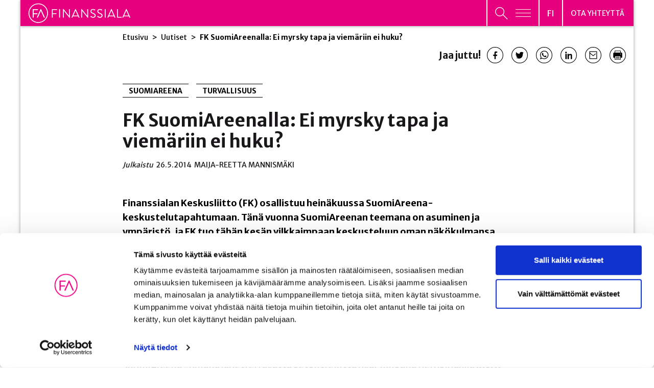

--- FILE ---
content_type: application/x-javascript
request_url: https://consentcdn.cookiebot.com/consentconfig/780d76f6-4d2d-4a34-8c6e-3eab8650f3c7/finanssiala.fi/configuration.js
body_size: 175
content:
CookieConsent.configuration.tags.push({id:123605983,type:"script",tagID:"",innerHash:"",outerHash:"",tagHash:"5689908440875",url:"https://cdn.search.valu.pro/finanssiala/loader.js",resolvedUrl:"https://cdn.search.valu.pro/finanssiala/loader.js",cat:[4]});CookieConsent.configuration.tags.push({id:123605984,type:"script",tagID:"",innerHash:"",outerHash:"",tagHash:"218848660978",url:"https://consent.cookiebot.com/uc.js",resolvedUrl:"https://consent.cookiebot.com/uc.js",cat:[1,3]});CookieConsent.configuration.tags.push({id:123605986,type:"script",tagID:"",innerHash:"",outerHash:"",tagHash:"16142604625637",url:"https://www.finanssiala.fi/wp-content/themes/finanssiala/dist/scripts/main-d249e6dcda6738770ba1.js",resolvedUrl:"https://www.finanssiala.fi/wp-content/themes/finanssiala/dist/scripts/main-d249e6dcda6738770ba1.js",cat:[1]});CookieConsent.configuration.tags.push({id:123605987,type:"script",tagID:"",innerHash:"",outerHash:"",tagHash:"8914616556363",url:"",resolvedUrl:"",cat:[3]});CookieConsent.configuration.tags.push({id:123605988,type:"script",tagID:"",innerHash:"",outerHash:"",tagHash:"1291754773592",url:"https://www.finanssiala.fi/wp-content/themes/finanssiala/dist/scripts/react-boot-0e00fdcf474b53ca1d11.js",resolvedUrl:"https://www.finanssiala.fi/wp-content/themes/finanssiala/dist/scripts/react-boot-0e00fdcf474b53ca1d11.js",cat:[3,4,5]});